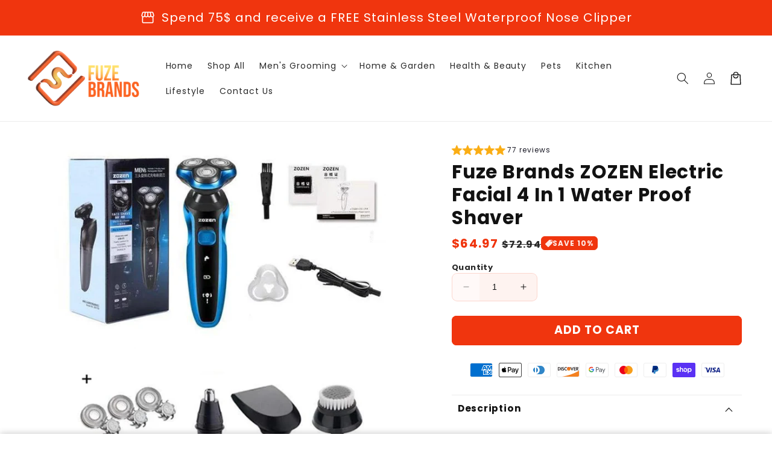

--- FILE ---
content_type: text/javascript
request_url: https://dashboard.wheelio-app.com/api/wheelioapp/getsettings?jsonp=WheelioAppJSONPCallback314&s=fuzebrands.myshopify.com&d=fuzebrands.myshopify.com&cu=https%3A%2F%2Ffuzebrands.com%2Fproducts%2Ffuze-brands-rover-electric-facial-4-in-1-water-proof-shaver&uid=314
body_size: 381
content:
window['WheelioAppJSONPCallback314']({"success":false,"errorMessage":"No active campaigns!"})